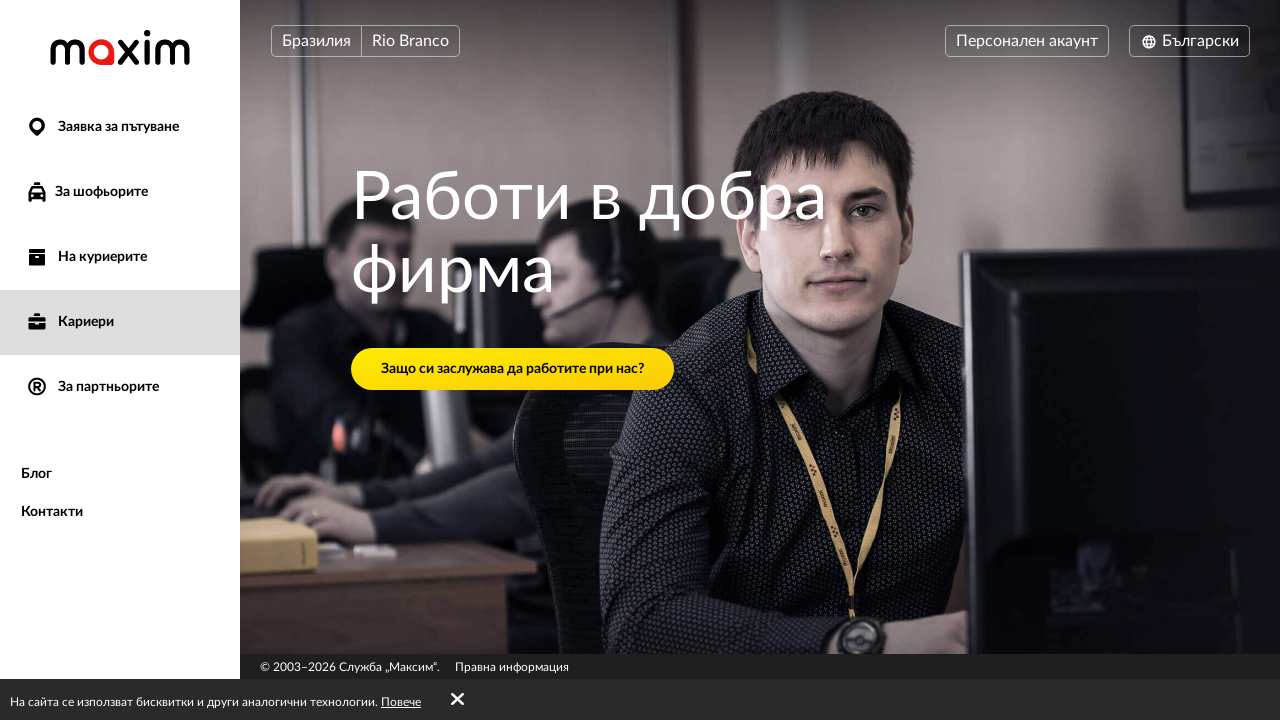

--- FILE ---
content_type: text/html; charset=UTF-8
request_url: https://taximaxim.com/br/bg/10329-rio%25252Bbranco/vacancy/?referer=self
body_size: 6938
content:
    <!DOCTYPE html>
    <html lang="bg" >
    <head>
        <meta charset="UTF-8">
        <meta name="viewport" content="width=device-width, initial-scale=1, maximum-scale=5">
        <meta name="facebook-domain-verification" content="drrei14mj79cj3owo51acqbfoe4ezq" />        <meta name="csrf-param" content="_csrf">
<meta name="csrf-token" content="V0hXSbaYLj9UavnCKON8P2vFWnCtQIk9qGAWbhc3-aMOJGN8hupKVAcQgIoQoShqOJc9GeZ1yGLyMl8afk7O9g==">
        <title>Служба за поръчка на автомобил „Максим“</title>
        <link rel="apple-touch-icon" sizes="180x180" href="/favicon180x180.png">
        <link rel="icon" type="image/png" sizes="32x32" href="/favicon32x32.png">
        <link rel="icon" type="image/png" sizes="192x192" href="/favicon192x192.png">
                <!-- Google Tag Manager -->
        <script>(function(w,d,s,l,i){w[l]=w[l]||[];w[l].push({'gtm.start':
                    new Date().getTime(),event:'gtm.js'});var f=d.getElementsByTagName(s)[0],
                j=d.createElement(s),dl=l!='dataLayer'?'&l='+l:'';j.async=true;j.src=
                'https://www.googletagmanager.com/gtm.js?id='+i+dl;f.parentNode.insertBefore(j,f);
            })(window,document,'script','dataLayer','GTM-K3BC4KQ');</script>
        <!-- End Google Tag Manager -->
                <script type="application/ld+json">{"@context":"https://schema.org","@type":"BreadcrumbList","itemListElement":[{"@type":"ListItem","position":0,"name":"Кариери","item":""}]}</script>        <meta name="description" content="Свободни работни места в служба за поръчка на автомобил &quot;Максим&quot; и партньори. Виж, защо си струва да работиш в &quot;Максим&quot;. Попълнете лесен въпросник и получете възможност да печелите в своя град. Работа за шофьори с личен автомобил.">
<link type="font/woff2" href="/fonts/lato2/Lato-Regular.woff2" rel="preload" as="font" crossorigin>
<link type="font/woff2" href="/fonts/lato2/Lato-Bold.woff2" rel="preload" as="font" crossorigin>
<link href="https://taximaxim.com/br/ar-SA/10329-rio%25252Bbranco/vacancy/?referer=self" rel="alternate" hreflang="ar-SA">
<link href="https://taximaxim.com/br/az/10329-rio%25252Bbranco/vacancy/?referer=self" rel="alternate" hreflang="az">
<link href="https://taximaxim.com/br/bn-BD/10329-rio%25252Bbranco/vacancy/?referer=self" rel="alternate" hreflang="bn-BD">
<link href="https://taximaxim.com/br/en/10329-rio%25252Bbranco/vacancy/?referer=self" rel="alternate" hreflang="en">
<link href="https://taximaxim.com/br/es-ES/10329-rio%25252Bbranco/vacancy/?referer=self" rel="alternate" hreflang="es-ES">
<link href="https://taximaxim.com/br/fr/10329-rio%25252Bbranco/vacancy/?referer=self" rel="alternate" hreflang="fr">
<link href="https://taximaxim.com/br/hy/10329-rio%25252Bbranco/vacancy/?referer=self" rel="alternate" hreflang="hy">
<link href="https://taximaxim.com/br/id-ID/10329-rio%25252Bbranco/vacancy/?referer=self" rel="alternate" hreflang="id-ID">
<link href="https://taximaxim.com/br/ka/10329-rio%25252Bbranco/vacancy/?referer=self" rel="alternate" hreflang="ka">
<link href="https://taximaxim.com/br/kk/10329-rio%25252Bbranco/vacancy/?referer=self" rel="alternate" hreflang="kk">
<link href="https://taximaxim.com/br/km-KH/10329-rio%25252Bbranco/vacancy/?referer=self" rel="alternate" hreflang="km-KH">
<link href="https://taximaxim.com/br/lo-LA/10329-rio%25252Bbranco/vacancy/?referer=self" rel="alternate" hreflang="lo-LA">
<link href="https://taximaxim.com/br/ms-MY/10329-rio%25252Bbranco/vacancy/?referer=self" rel="alternate" hreflang="ms-MY">
<link href="https://taximaxim.com/br/pt-BR/10329-rio%25252Bbranco/vacancy/?referer=self" rel="alternate" hreflang="pt-BR">
<link href="https://taximaxim.com/br/ru/10329-rio%25252Bbranco/vacancy/?referer=self" rel="alternate" hreflang="ru">
<link href="https://taximaxim.com/br/sw-TZ/10329-rio%25252Bbranco/vacancy/?referer=self" rel="alternate" hreflang="sw-TZ">
<link href="https://taximaxim.com/br/tg/10329-rio%25252Bbranco/vacancy/?referer=self" rel="alternate" hreflang="tg">
<link href="https://taximaxim.com/br/th-TH/10329-rio%25252Bbranco/vacancy/?referer=self" rel="alternate" hreflang="th-TH">
<link href="https://taximaxim.com/br/tr/10329-rio%25252Bbranco/vacancy/?referer=self" rel="alternate" hreflang="tr">
<link href="https://taximaxim.com/br/uz/10329-rio%25252Bbranco/vacancy/?referer=self" rel="alternate" hreflang="uz">
<link href="https://taximaxim.com/br/vi-VN/10329-rio%25252Bbranco/vacancy/?referer=self" rel="alternate" hreflang="vi-VN">
<link href="https://taximaxim.com/br/zh-CN/10329-rio%25252Bbranco/vacancy/?referer=self" rel="alternate" hreflang="zh-CN">
<link href="https://taximaxim.com/br/bg/vacancy/" rel="canonical">
<link href="/assets/all-d6d0e5211907ec943a7802b0f5f52576.css?v=1762320557" rel="preload" as="style" onload="this.rel=&#039;stylesheet&#039;">
<link href="/css/cookie.css?v=1689660240" rel="stylesheet">
<link type="text/css" href="/assets/6e3b4ef9/css/all.min.css?v=1768197928" rel="preload" as="style" onload="this.rel=&#039;stylesheet&#039;">
<link type="text/css" href="/assets/5975d973/flag-png.css?v=1768197928" rel="preload" as="style" onload="this.rel=&#039;stylesheet&#039;">    </head>
    <body data-env="prod" class="b-vacancy-page lang-bg country-br">
            <!-- Google Tag Manager (noscript) -->
    <noscript><iframe src="https://www.googletagmanager.com/ns.html?id=GTM-K3BC4KQ"
                      height="0" width="0" style="display:none;visibility:hidden"></iframe></noscript>
    <!-- End Google Tag Manager (noscript) -->
        <div class="b-container"><div class="b-top-plate"><div id="mobile-top-menu"><button type="button" class="m-menu-opener js-menu-toggle" aria-label="burger"><i class="fa fas fa-bars"></i></button><div id="link-to-work"><a href="https://taxseepro.com/?app=maxim&amp;intl=bg&amp;b=10329&amp;utm_content=taximaxim&amp;utm_source=taximaxim" rel="noopener" onclick="return yii.app.analytics.reachGoal(&quot;link-to-work&quot;)" target="_blank">Работи със службата</a></div><div class="m-logo"><a href="/br/bg/10329-rio+branco/order-a-taxi-online" title="logo"></a></div></div></div><div class="b-sidebar"><div class="m-content"><a href="/br/bg/10329-rio+branco/order-a-taxi-online"><div class="b-logo b-logo---bg b-logo----country-br"></div></a><ul class="b-main-menu"><li><a href="/br/bg/10329-rio+branco/order-a-taxi-online"><span class="b-sidebar-icon"><svg xmlns="http://www.w3.org/2000/svg" width="24" height="24" viewBox="0 -250 950 1000"><path fill="currentColor" d="M708-43q48 49 72 109.5T804 190t-24 122.5T708 420L535 593q-26 26-60 26-32 0-57-25-42-44-86-87.5T245 420q-48-48-72-107.5T149 190q0-66 26-125.5T245.5-40t104-72T477-139q63 0 123 24t108 72zM341 319q56 56 133 56 38 0 72-14.5t60-40 41-60 15-74.5q0-39-15-73t-40.5-59.5-59.5-40T474-1q-38 0-72 15t-60 40.5-41.5 59.5-15.5 72q0 36 14 71t42 62z"/></svg></span> Заявка за пътуване</a></li><li class="m-driver"><a href="/br/bg/10329-rio+branco/driver/"><span class="b-sidebar-icon"><svg xmlns="http://www.w3.org/2000/svg" width="24" height="24" viewBox="0 -230 950 1000"><path fill="currentColor" d="M542-140q27 0 45.5 17T606-79v53H344v-53q0-27 19.5-44t46.5-17h132zM233 287h486l-77-164H309zm596 329q0 29-18.5 45.5T765 678t-47-16.5-20-45.5v-41H254v41q0 29-20 45.5T188 678q-28 0-47-16.5T122 616V287L232 48q7-12 19-19.5t25-7.5h393q16 0 30 5t22 22l108 239v329zM277 363q-24 0-41 17t-17 43q0 25 17 42t41 17q25 0 42.5-17t17.5-42q0-26-17.5-43T277 363zm397 0q-25 0-42.5 17T614 423q0 25 17.5 42t42.5 17 42.5-17 17.5-42q0-26-17.5-43T674 363z"/></svg></span>За шофьорите</a></li><li class="m-courier"><a href="/br/bg/10329-rio+branco/courier/"><span class="b-sidebar-icon"><svg xmlns="http://www.w3.org/2000/svg" width="24" height="24"><g fill="currentColor"><path d="M4.8 20.574a.85.85 0 0 1-.8-.768V9.84a.849.849 0 0 1 .8-.768h14.4a.838.838 0 0 1 .8.768v9.966a.838.838 0 0 1-.8.768zM10 12a1 1 0 0 0 1 1h2a1 1 0 0 0 1-1 1 1 0 0 0-1-1h-2a1 1 0 0 0-1 1zM4.8 8a.86.86 0 0 1-.8-.8V4.8a.86.86 0 0 1 .8-.8h14.4a.86.86 0 0 1 .8.8v2.4a.86.86 0 0 1-.8.8z"/><path fill="none" d="M0 0h24v24H0z"/></g></svg></span> На куриерите</a></li><li class="m-vacancy s-active"><a href="/br/bg/10329-rio+branco/vacancy/"><span class="b-sidebar-icon"><svg xmlns="http://www.w3.org/2000/svg" width="24" height="24" viewBox="0 -275 950 1000"><path fill="currentColor" d="M121 263h267v67h172v-67h269v213q0 28-20.5 44.5T762 537H187q-27 0-46.5-16.5T121 476V263zm0-56V85q0-28 19.5-44.5T187 24h575q26 0 46.5 16.5T829 85v122H121zm419-346q28 0 46.5 17.5T605-77v53H344v-53q0-27 19.5-44.5T410-139h130z"/></svg></span> Кариери</a></li><li class="m-franchise"><a href="/br/bg/10329-rio+branco/partner/"><span class="b-sidebar-icon"><svg xmlns="http://www.w3.org/2000/svg" width="24" height="24" viewBox="0 -250 949 1000"><path fill="currentColor" d="M453 290h-40v106q0 17-12 28t-30 11q-19 0-31.5-11T327 396q1-84 1-166t1-166q0-20 13-28t30-8h145q27 0 51 10.5T609.5 67t28 42 10.5 51q0 42-25 76t-63 47l67 82q11 13 11 27 0 19-13.5 31.5T593 436q-19 0-31-15zm64-81q18 0 31.5-14t13.5-34q0-18-13.5-32.5T517 114H413v95h104zm-43-348q78 0 145 28.5T736-31q51 50 79.5 117T844 231q0 76-28.5 142.5T736 491q-50 50-117 79t-145 29q-76 0-143-29t-116-79q-51-51-80-117.5T106 231q0-78 29-145t80-117q49-51 116-79.5T474-139zM675 30q-38-38-89.5-60.5T474-53q-58 0-109.5 22.5T275 30q-39 38-60.5 89.5T193 231q0 58 21.5 109.5T275 431q38 38 89.5 60T474 513q60 0 111.5-22t89.5-60q39-39 61-90.5T758 231q0-60-22-111.5T675 30z"/></svg></span> За партньорите</a></li></ul><ul class="b-sub-menu"><li><a href="/br/bg/10329-rio+branco/blog/">Блог</a></li><li><a href="/br/bg/10329-rio+branco/contacts/">Контакти</a></li></ul><ul class="b-cabinet-enter-links"><li><a href="https://client-latam.taximaxim.com/bg/?country=br" target="_blank" rel="noopener">Клиентски акаунт<span class="b-sidebar-icon"><svg xmlns="http://www.w3.org/2000/svg" width="18" height="18" viewBox="0 -275 950 1000"><path fill="currentColor" d="M409-38q-18-17-17-41t18-41 41-19 42 17l268 268q10 10 16 20.5t6 24.5q0 11-4.5 21T766 230L495 500q-17 18-41 17t-42-18q-17-18-18-42t16-41l168-168H226q-25 0-41-18t-16-41q0-25 16-42.5t41-17.5h349z"/></svg></span></a></li><li><a href="https://driver-latam.taxsee.com/bg" target="_blank" rel="noopener">Шофьорски акаунт<span class="b-sidebar-icon"><svg xmlns="http://www.w3.org/2000/svg" width="18" height="18" viewBox="0 -275 950 1000"><path fill="currentColor" d="M409-38q-18-17-17-41t18-41 41-19 42 17l268 268q10 10 16 20.5t6 24.5q0 11-4.5 21T766 230L495 500q-17 18-41 17t-42-18q-17-18-18-42t16-41l168-168H226q-25 0-41-18t-16-41q0-25 16-42.5t41-17.5h349z"/></svg></span></a></li></ul></div><div class="m-overlay js-menu-toggle"></div></div><div class="b-main"><div class="b-header"><div class="header-row"><div class="column location"><div class="country-drop-down btn-group"><button id="cdd-w1" class="btn dropdown-toggle" data-toggle="dropdown">Бразилия <span class="caret"></span></button><ul id="cdd-items-w1" class="dropdown-menu"><li><a class="country " href="/az/bg/1872-baku/order-a-taxi-online" tabindex="-1"><i class="flag-png flag-png-xs flag-png-az"></i>Азербайджан</a></li><li><a class="country " href="/ar/bg/10703-mendoza/order-a-taxi-online" tabindex="-1"><i class="flag-png flag-png-xs flag-png-ar"></i>Аржентина</a></li><li><a class="country " href="/bd/bg/9538-natal/order-a-taxi-online" tabindex="-1"><i class="flag-png flag-png-xs flag-png-bd"></i>Бангладеш</a></li><li><a class="country  active" href="/br/bg/10329-rio+branco/order-a-taxi-online" tabindex="-1"><i class="flag-png flag-png-xs flag-png-br"></i>Бразилия</a></li><li><a class="country " href="/vn/bg/8428-da+nang/order-a-taxi-online" tabindex="-1"><i class="flag-png flag-png-xs flag-png-vn"></i>Виетнам</a></li><li><a class="country " href="/do/bg/15145-san+pedro+de+macoris/order-a-taxi-online" tabindex="-1"><i class="flag-png flag-png-xs flag-png-do"></i>Доминиканска република</a></li><li><a class="country " href="/id/bg/2093-jakarta/order-a-taxi-online" tabindex="-1"><i class="flag-png flag-png-xs flag-png-id"></i>Индонезия</a></li><li><a class="country " href="/kz/bg/109-petropavlovsk/order-a-taxi-online" tabindex="-1"><i class="flag-png flag-png-xs flag-png-kz"></i>Казахстан</a></li><li><a class="country " href="/kh/bg/13806-phnom+penh/order-a-taxi-online" tabindex="-1"><i class="flag-png flag-png-xs flag-png-kh"></i>Камбоджа</a></li><li><a class="country " href="/kg/bg/3785-bishkek/order-a-taxi-online" tabindex="-1"><i class="flag-png flag-png-xs flag-png-kg"></i>Киргизстан</a></li><li><a class="country " href="/co/bg/11573-monteria/order-a-taxi-online" tabindex="-1"><i class="flag-png flag-png-xs flag-png-co"></i>Колумбия</a></li><li><a class="country " href="/la/bg/14395-vientiane/order-a-taxi-online" tabindex="-1"><i class="flag-png flag-png-xs flag-png-la"></i>Лаос</a></li><li><a class="country " href="/my/bg/3830-kuantan/order-a-taxi-online" tabindex="-1"><i class="flag-png flag-png-xs flag-png-my"></i>Малайзия</a></li><li><a class="country " href="/pe/bg/7944-chimbote/order-a-taxi-online" tabindex="-1"><i class="flag-png flag-png-xs flag-png-pe"></i>Перу</a></li><li><a class="country " href="/tj/bg/9538-natal/order-a-taxi-online" tabindex="-1"><i class="flag-png flag-png-xs flag-png-tj"></i>Таджикистан</a></li><li><a class="country " href="/th/bg/9335-chiang+mai/order-a-taxi-online" tabindex="-1"><i class="flag-png flag-png-xs flag-png-th"></i>Тайланд</a></li><li><a class="country " href="/tz/bg/14690-dodoma/order-a-taxi-online" tabindex="-1"><i class="flag-png flag-png-xs flag-png-tz"></i>Танзания</a></li><li><a class="country " href="/uz/bg/2744-tashkent/order-a-taxi-online" tabindex="-1"><i class="flag-png flag-png-xs flag-png-uz"></i>Узбекистан</a></li><li><a class="country " href="/ph/bg/7513-cebu/order-a-taxi-online" tabindex="-1"><i class="flag-png flag-png-xs flag-png-ph"></i>Филипини</a></li><li><a class="country " href="/za/bg/2981-cape+town/order-a-taxi-online" tabindex="-1"><i class="flag-png flag-png-xs flag-png-za"></i>Южна Африка</a></li></ul></div><button id="w1" class="city-select-btn js-modal-open btn" data-id="city-choose" data-url="/br/bg/10329-rio+branco/site/ajax-cities/?from=vacancy%2Findex">Rio Branco</button></div><div class="column language"><a id="choice-cabinet-button" class="btn" href="#" data-content="&lt;a class=&quot;btn-link&quot; href=&quot;https://client-latam.taximaxim.com/bg/?country=br&quot; rel=&quot;noopener&quot; target=&quot;_blank&quot;&gt;На клиента&lt;/a&gt;&lt;a class=&quot;btn-link&quot; href=&quot;https://driver-latam.taxsee.com/bg&quot; rel=&quot;noopener&quot; target=&quot;_blank&quot;&gt;На водача&lt;/a&gt;" data-placement="bottom" data-toggle="popover">Персонален акаунт</a><div class="language-drop-down btn-group"><button id="w2" class="btn dropdown-toggle" data-toggle="dropdown"><span class="icon"><svg xmlns="http://www.w3.org/2000/svg" width="18" height="18" viewBox="0 30 950 1000"><path fill="currentColor" d="M475 156q77 0 144 29t117 80q51 51 79.5 117T844 526q0 75-28.5 142T736 786q-50 51-117 79.5T475 894q-76 0-143-28.5T214 786q-50-51-79-118t-29-142q0-78 29-144t79-117q51-51 118-80t143-29zM202 602h111q-6-37-6-76 0-21 1.5-39.5T313 449H202q-5 19-7.5 38t-2.5 39 2.5 38.5T202 602zm184 0h180q2-19 3-37.5t1-38.5q0-21-1-40t-3-37H386q-2 18-4 37t-2 40q0 20 2 38.5t4 37.5zm251 0h110q6-19 8.5-37.5T758 526t-2.5-39-8.5-38H637q2 19 3.5 37.5T642 526q0 20-1.5 38.5T637 602zm80 73h-92q-5 18-10 34t-11 32q-5 14-10.5 24.5T582 787q53-21 93-61 11-11 21.5-24.5T717 675zm-166 0H400q3 11 6.5 20.5T414 714q13 33 28.5 56t32.5 37q17-14 33-37t28-56q5-9 8-18.5t7-20.5zm-225 0h-91q8 13 18 26.5t22 24.5q42 41 93 61-5-11-11-21.5T346 741q-5-16-11-32t-9-34zm-91-299h91q3-18 9-35t11-31q5-13 11-24.5t11-22.5q-26 11-49.5 26.5T275 325q-12 11-22 24t-18 27zm165 0h151q-4-11-7-21t-8-18q-12-33-28-56t-33-37q-17 14-32.5 37T414 337q-4 8-7.5 18t-6.5 21zm225 0h92q-10-14-20.5-27T675 325q-20-20-43.5-35.5T582 263q6 11 11.5 22.5T604 310q6 14 11 31t10 35z"/></svg></span> Български <span class="caret"></span></button><ul id="w3" class="dropdown-menu-right dropdown-menu"><li><a href="/br/ar-sa/10329-rio%25252Bbranco/vacancy/?referer=self" rel="alternate" hreflang="ar-SA" lang="ar-SA" tabindex="-1">العربية</a></li><li><a href="/br/az/10329-rio%25252Bbranco/vacancy/?referer=self" rel="alternate" hreflang="az" lang="az" tabindex="-1">Azərbaycan dili</a></li><li><a class="active" href="/br/bg/10329-rio%25252Bbranco/vacancy/?referer=self" rel="alternate" hreflang="bg" lang="bg" tabindex="-1">Български</a></li><li><a href="/br/bn-bd/10329-rio%25252Bbranco/vacancy/?referer=self" rel="alternate" hreflang="bn-BD" lang="bn-BD" tabindex="-1">বাংলা</a></li><li><a href="/br/en/10329-rio%25252Bbranco/vacancy/?referer=self" rel="alternate" hreflang="en" lang="en" tabindex="-1">English</a></li><li><a href="/br/es/10329-rio%25252Bbranco/vacancy/?referer=self" rel="alternate" hreflang="es-ES" lang="es-ES" tabindex="-1">Español</a></li><li><a href="/br/fr/10329-rio%25252Bbranco/vacancy/?referer=self" rel="alternate" hreflang="fr" lang="fr" tabindex="-1">Français</a></li><li><a href="/br/hy/10329-rio%25252Bbranco/vacancy/?referer=self" rel="alternate" hreflang="hy" lang="hy" tabindex="-1">Հայերեն</a></li><li><a href="/br/id/10329-rio%25252Bbranco/vacancy/?referer=self" rel="alternate" hreflang="id-ID" lang="id-ID" tabindex="-1">Bahasa Indonesia</a></li><li><a href="/br/ka/10329-rio%25252Bbranco/vacancy/?referer=self" rel="alternate" hreflang="ka" lang="ka" tabindex="-1">ქართული</a></li><li><a href="/br/kk/10329-rio%25252Bbranco/vacancy/?referer=self" rel="alternate" hreflang="kk" lang="kk" tabindex="-1">Қазақ тілі</a></li><li><a href="/br/km-kh/10329-rio%25252Bbranco/vacancy/?referer=self" rel="alternate" hreflang="km-KH" lang="km-KH" tabindex="-1">ខ្មែរ</a></li><li><a href="/br/lo-la/10329-rio%25252Bbranco/vacancy/?referer=self" rel="alternate" hreflang="lo-LA" lang="lo-LA" tabindex="-1">ພາສາລາວ</a></li><li><a href="/br/ms-my/10329-rio%25252Bbranco/vacancy/?referer=self" rel="alternate" hreflang="ms-MY" lang="ms-MY" tabindex="-1">Bahasa Melayu</a></li><li><a href="/br/pt-br/10329-rio%25252Bbranco/vacancy/?referer=self" rel="alternate" hreflang="pt-BR" lang="pt-BR" tabindex="-1">Português (Brasileiro)</a></li><li><a href="/br/ru/10329-rio%25252Bbranco/vacancy/?referer=self" rel="alternate" hreflang="ru" lang="ru" tabindex="-1">Русский</a></li><li><a href="/br/sw-tz/10329-rio%25252Bbranco/vacancy/?referer=self" rel="alternate" hreflang="sw-TZ" lang="sw-TZ" tabindex="-1">Kiswahili</a></li><li><a href="/br/tg/10329-rio%25252Bbranco/vacancy/?referer=self" rel="alternate" hreflang="tg" lang="tg" tabindex="-1">Тоҷикӣ</a></li><li><a href="/br/th/10329-rio%25252Bbranco/vacancy/?referer=self" rel="alternate" hreflang="th-TH" lang="th-TH" tabindex="-1">ไทย</a></li><li><a href="/br/tr/10329-rio%25252Bbranco/vacancy/?referer=self" rel="alternate" hreflang="tr" lang="tr" tabindex="-1">Türkçe</a></li><li><a href="/br/uz/10329-rio%25252Bbranco/vacancy/?referer=self" rel="alternate" hreflang="uz" lang="uz" tabindex="-1">O&#039;zbek tili</a></li><li><a href="/br/vi-vn/10329-rio%25252Bbranco/vacancy/?referer=self" rel="alternate" hreflang="vi-VN" lang="vi-VN" tabindex="-1">Tiếng Việt</a></li><li><a href="/br/zh-cn/10329-rio%25252Bbranco/vacancy/?referer=self" rel="alternate" hreflang="zh-CN" lang="zh-CN" tabindex="-1">简体中文</a></li></ul></div></div></div></div><div class="b-main-content"><div class="b-vacancy"><h1>Работи в добра фирма</h1><a class="b-driver-form-button btn-yellow" href="https://taximaximjob.com/?intl=bg-BG" rel="noopener" target="_blank">Защо си заслужава да работите при нас?</a></div></div><ul class="b-social"></ul><div class="footer"><div class="copyright-block">
                            © 2003&ndash;2026 Служба „Максим“.                    </div><div class="legal-block"><a href="https://legal.taximaxim.com/?country=BR&amp;city=10329&amp;intl=bg&amp;ref=https%3A%2F%2Ftaximaxim.com%2Fbr%2Fbg%2F10329-rio%2525252Bbranco%2Fvacancy%2F%3Freferer%3Dself">Правна информация</a></div></div></div></div><div class="b-modal" data-id="offer-modal"><div class="m-body"></div></div><div class="b-modal" data-id="tariff-modal" id="tariff-modal"><div class="m-body"></div></div><div class="b-modal" data-id="reglament"><div class="m-body"></div></div><div class="b-modal" data-id="video-lessons"><div class="m-body"></div></div>    <div id="cookie-policy"><span>На сайта се използват бисквитки и други аналогични технологии. <a href="https://legal.taximaxim.com/privacy/?country=BR&amp;city=10329&amp;intl=bg&amp;ref=https%3A%2F%2Ftaximaxim.com%2Fbr%2Fbg%2F10329-rio%2525252Bbranco%2Fvacancy%2F%3Freferer%3Dself" target="_blank">Повече</a><a id="accept-cookie" href="#">Добре</a></span></div><div class="b-modal" data-id="city-choose" data-url="/br/bg/10329-rio+branco/site/ajax-cities/?from=vacancy%2Findex" data-once="1">
    <div class="m-body m-city-modal-body">
            </div>
</div>
<script src="/assets/all-e4aa03f43099f42f5d5b8e4abc448114.js?v=1754980139"></script>
<script src="/js/cookie.js?v=1689660240"></script>    </body>
    </html>
